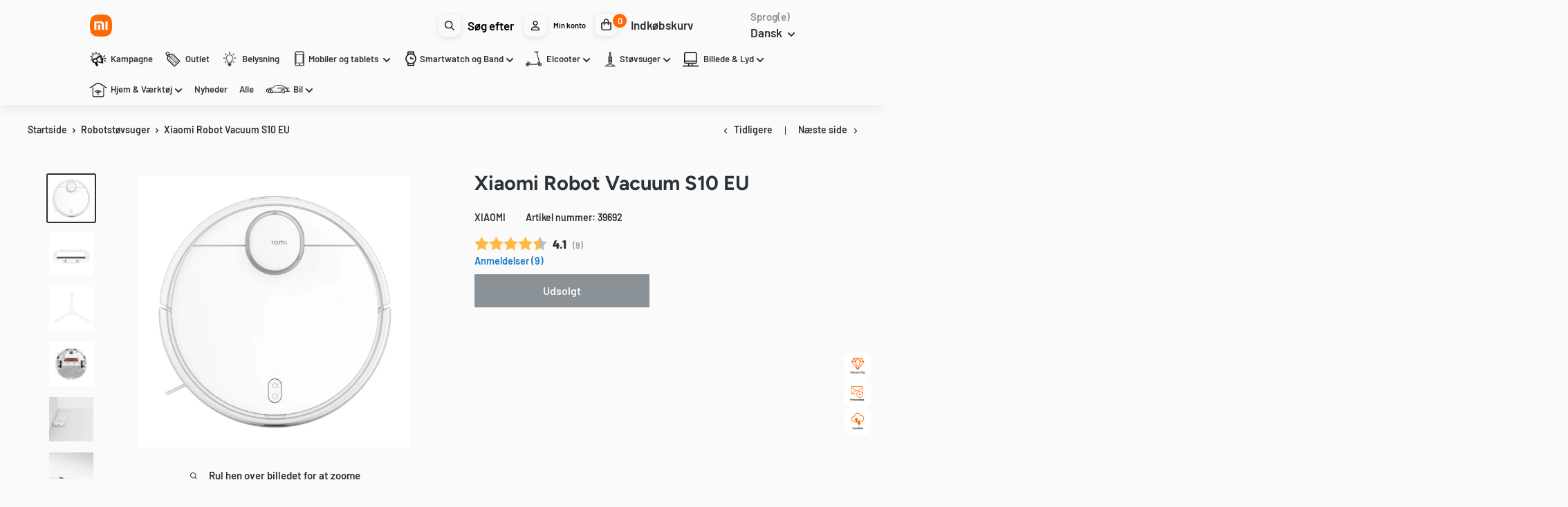

--- FILE ---
content_type: text/css;charset=UTF-8
request_url: https://cached.rebuyengine.com/api/v1/widgets/styles?id=238959&format=css&cache_key=1768970177
body_size: -375
content:
#rebuy-widget-238959{padding:20px;max-width:685px}#rebuy-widget-238959 .primary-title{font-family:Figtree;font-size:21.65px;margin:0}#rebuy-widget-238959 .description{font-weight:700}#rebuy-widget-238959 .rebuy-bundle__items{margin-top:20px}#rebuy-widget-238959 .rebuy-bundle__images{margin:0}#rebuy-widget-238959 .rebuy-bundle__actions{align-self:flex-start}#rebuy-widget-238959 .rebuy-bundle__actions-price-label{font-weight:400}#rebuy-widget-238959 .rebuy-bundle__actions-price-value{margin:0}#rebuy-widget-238959 .rebuy-bundle__actions-price,#rebuy-widget-238959 .rebuy-bundle__actions-buttons{line-height:normal;width:auto;text-align:left;margin:0 0 10px 0}#rebuy-widget-238959 .rebuy-product-block{opacity:1;padding-top:8px}#rebuy-widget-238959 .rebuy-product-block:first-child :is(.rebuy-product-label,.rebuy-product-title){font-weight:700}#rebuy-widget-238959 .rebuy-product-checkbox{margin-right:8px}#rebuy-widget-238959 .rebuy-checkbox-label{width:100%}#rebuy-widget-238959 .rebuy-product-info{align-items:center}#rebuy-widget-238959 .rebuy-product-label{margin:0 5px 0 0}#rebuy-widget-238959 .rebuy-product-title{text-decoration:none!important;margin:0}#rebuy-widget-238959 .rebuy-variant-title{font-size:inherit;margin:0}#rebuy-widget-238959 .rebuy-product-options{margin:5px 0 0 25px}#rebuy-widget-238959 .rebuy-product-price{margin-left:10px}#rebuy-widget-238959 .rebuy-button{width:auto;padding-inline:20px}@media (max-width:480px){#rebuy-widget-238959{margin:0}#rebuy-widget-238959 .rebuy-bundle__items{margin:0}#rebuy-widget-238959 .rebuy-bundle__images{flex-wrap:nowrap}#rebuy-widget-238959 .rebuy-bundle__actions-price,#rebuy-widget-238959 .rebuy-bundle__actions-buttons{text-align:center}#rebuy-widget-238959 .rebuy-button{margin:auto}}